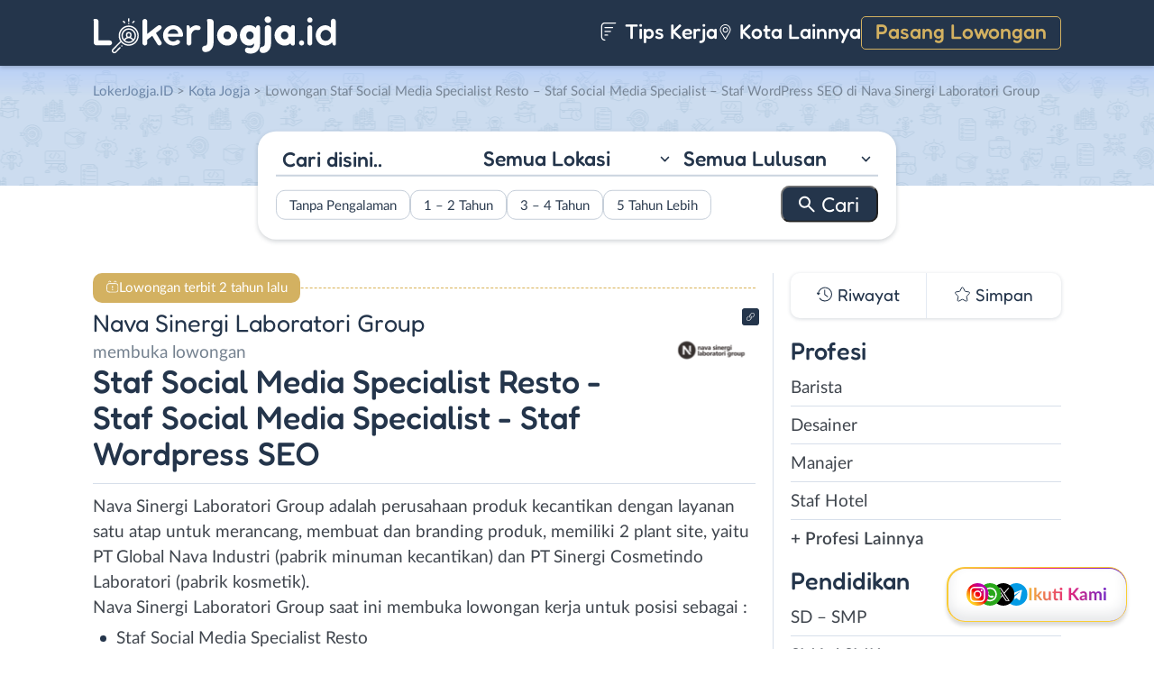

--- FILE ---
content_type: text/html; charset=UTF-8
request_url: https://www.lokerjogja.id/wp-admin/admin-ajax.php
body_size: -576
content:
[{"name":"cookie_data_lastviewed_widget_3","list":"102887","expire":1800331763,"path":"\/","sameSite":"Lax","secure":"0","advanced_checked":false}]